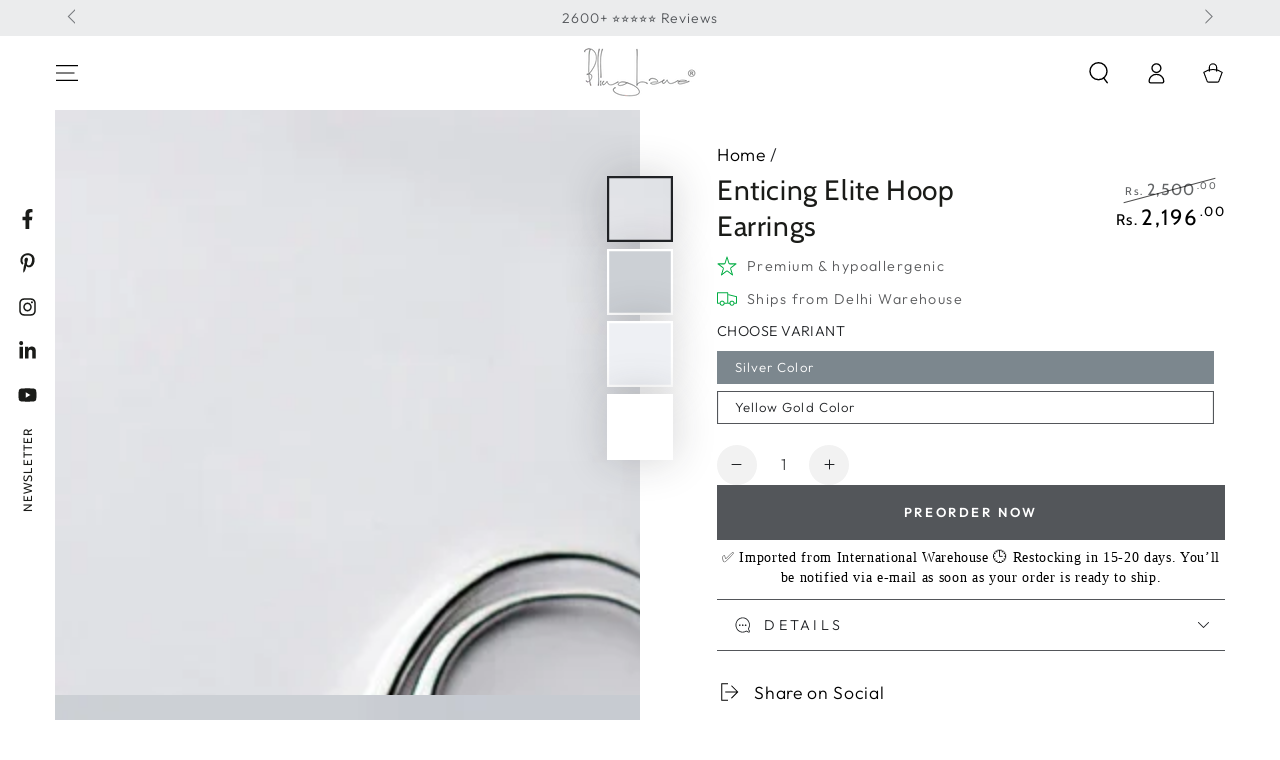

--- FILE ---
content_type: text/css
request_url: https://blinglane.com/cdn/shop/t/5/assets/section-video.aio.min.css?v=42287190077782678681749631629
body_size: -444
content:
/*
Generated time: June 22, 2024 11:53
This file was created by the app developer. Feel free to contact the original developer with any questions. It was minified (compressed) by AVADA. AVADA do NOT own this script.
*/
.video-section__media{--ratio-percent:56.25%;position:relative;padding-bottom:var(--ratio-percent)}.video-section__media.deferred-media{overflow:visible}.video-section__poster.deferred-media__poster:focus{outline-offset:0.3rem}.video-section__media iframe,.video-section__media video{background-color:rgba(var(--color-foreground),.06);border:0}.video-section__media iframe,.video-section__media video,.video-section__poster{position:absolute;width:100%;height:100%}.video-section__media.deferred-media[loading] .deferred-media__poster-button{visibility:hidden}.video-section__media.deferred-media[loaded]>.deferred-media__poster{display:none}.video-section__media.media-fit-cover video{object-fit:cover}

--- FILE ---
content_type: text/css
request_url: https://blinglane.com/cdn/shop/t/5/assets/section-recently-viewed-products.aio.min.css?v=67299826369723528041749631629
body_size: -455
content:
/*
Generated time: June 22, 2024 11:53
This file was created by the app developer. Feel free to contact the original developer with any questions. It was minified (compressed) by AVADA. AVADA do NOT own this script.
*/
.recently-viewed-products{display:block}@media screen and (min-width:750px) and (max-width:989px){.recently-viewed-products .product-grid:not(.slider) .grid__item:nth-child(4){display:none}}@media screen and (min-width:750px){.recently-viewed-products .product-grid.grid--3-col-tablet>.grid__item{max-width:calc(33.33% - var(--grid-horizontal-spacing) * 2 / 3)}}@media screen and (min-width:990px){.recently-viewed-products .product-grid.grid--4-col-desktop>.grid__item{max-width:calc(25% - var(--grid-horizontal-spacing) * 3 / 4)}}

--- FILE ---
content_type: text/javascript
request_url: https://blinglane.com/cdn/shop/t/5/assets/cart-recommendations.aio.min.js?v=132125543475631212281749631625
body_size: -446
content:
/*
Generated time: June 22, 2024 11:53
This file was created by the app developer. Feel free to contact the original developer with any questions. It was minified (compressed) by AVADA. AVADA do NOT own this script.
*/
class CartRecommendations extends HTMLElement{constructor(){super()}connectedCallback(){new IntersectionObserver(this.handleIntersection.bind(this)).observe(this)}handleIntersection(e,t){e[0].isIntersecting&&(t.unobserve(this),fetch(this.dataset.url).then(e=>e.text()).then(e=>{var t=document.createElement("div"),e=(t.innerHTML=e,t.querySelector("cart-recommendations"));e&&e.innerHTML.trim().length&&(this.innerHTML=e.innerHTML)}).catch(e=>{console.error(e)}))}}customElements.define("cart-recommendations",CartRecommendations);

--- FILE ---
content_type: text/javascript
request_url: https://blinglane.com/cdn/shop/t/5/assets/global.aio.min.js?v=100233840277916674301749631627
body_size: 15283
content:
/*
Generated time: June 22, 2024 11:53
This file was created by the app developer. Feel free to contact the original developer with any questions. It was minified (compressed) by AVADA. AVADA do NOT own this script.
*/
function isStorageSupported(e){if(window.self!==window.top)return!1;var t="beyours:test";let i;"session"===e&&(i=window.sessionStorage),"local"===e&&(i=window.localStorage);try{return i.setItem(t,"1"),i.removeItem(t),!0}catch(e){return!1}}function checkScrollbar(){var e=document.body.getBoundingClientRect();return Math.round(e.left+e.right)<window.innerWidth}function setScrollbarWidth(){var e,t;checkScrollbar()&&((e=document.createElement("span")).className="modal-scrollbar-measure",document.body.appendChild(e),t=e.getBoundingClientRect().width-e.clientWidth,document.body.removeChild(e),document.documentElement.style.setProperty("--scrollbar-width",t+"px"))}function setHeaderBottomPosition(){var e=document.querySelector(".shopify-section-header");e&&document.documentElement.style.setProperty("--header-bottom-position",parseInt(e.getBoundingClientRect().bottom)+"px")}function getFocusableElements(e){return Array.from(e.querySelectorAll("summary, a[href], button:enabled, [tabindex]:not([tabindex^='-']), [draggable], area, input:not([type=hidden]):enabled, select:enabled, textarea:enabled, object, iframe"))}window.theme=window.theme||{},theme.config={mqlSmall:!1,mediaQuerySmall:"screen and (max-width: 749px)",isTouch:!!("ontouchstart"in window||window.DocumentTouch&&window.document instanceof DocumentTouch||window.navigator.maxTouchPoints||window.navigator.msMaxTouchPoints),rtl:"rtl"===document.documentElement.getAttribute("dir")},theme.Currency={formatMoney:function(e,t){"string"==typeof e&&(e=e.replace(".",""));let i="";var s=/\{\{\s*(\w+)\s*\}\}/;function n(e,t,i,s){return i=i||",",s=s||".",isNaN(e)||null===e?0:(t=(e=(e/100).toFixed(t)).split("."))[0].replace(/(\d)(?=(\d\d\d)+(?!\d))/g,"$1"+i)+(t[1]?s+t[1]:"")}switch((t=t||"${{amount}}").match(s)[1]){case"amount":i=n(e,2);break;case"amount_no_decimals":i=n(e,0);break;case"amount_with_comma_separator":i=n(e,2,".",",");break;case"amount_no_decimals_with_comma_separator":i=n(e,0,".",",");break;case"amount_no_decimals_with_space_separator":i=n(e,0," ");break;case"amount_with_apostrophe_separator":i=n(e,2,"'")}return t.replace(s,i)},getBaseUnit:function(e){if(e&&e.unit_price_measurement&&e.unit_price_measurement.reference_value)return 1===e.unit_price_measurement.reference_value?e.unit_price_measurement.reference_unit:e.unit_price_measurement.reference_value+e.unit_price_measurement.reference_unit}},theme.initWhenVisible=function(i){var e=i.threshold||0;new IntersectionObserver((e,t)=>{e.forEach(e=>{e.isIntersecting&&"function"==typeof i.callback&&(i.callback(),t.unobserve(e.target))})},{rootMargin:`0px 0px ${e}px 0px`}).observe(i.element)},function(){var e=window.matchMedia(theme.config.mediaQuerySmall);function t(){window.matchMedia("(max-width: 990px)")&&document.documentElement.style.setProperty("--viewport-height",window.innerHeight+"px"),setHeaderBottomPosition()}if(theme.config.mqlSmall=e.matches,e.onchange=e=>{e.matches?(theme.config.mqlSmall=!0,document.dispatchEvent(new CustomEvent("matchSmall"))):(theme.config.mqlSmall=!1,document.dispatchEvent(new CustomEvent("unmatchSmall")))},window.addEventListener("beforeunload",()=>{document.body.classList.add("unloading")}),window.addEventListener("DOMContentLoaded",()=>{document.body.classList.add("loaded"),document.dispatchEvent(new CustomEvent("page:loaded"))}),window.addEventListener("pageshow",e=>{e.persisted&&document.body.classList.remove("unloading")}),window.addEventListener("resize",t),window.addEventListener("DOMContentLoaded",t),null!==document.body.getAttribute("data-page-rendering")){let t=new IntersectionObserver((e,t)=>{e.forEach(e=>{var t=e.target;0==e.intersectionRatio||t.markedVisible||(t.attributeStyleMap&&t.attributeStyleMap.set("content-visibility","visible"),t.markedVisible=!0)})},{rootMargin:"50px 0px 100px 0px"});document.querySelectorAll(".shopify-section + .shopify-section").forEach(e=>{t.observe(e)})}}(),function(){var i,s=!1;document.body.addEventListener("touchstart",function(e){if(!e.target.closest(".flickity-slider"))return s=!1;s=!0,i={x:e.touches[0].pageX,y:e.touches[0].pageY}}),document.body.addEventListener("touchmove",function(e){var t;s&&e.cancelable&&(t={x:e.touches[0].pageX-i.x,y:e.touches[0].pageY-i.y},Math.abs(t.x)>Flickity.defaults.dragThreshold)&&e.preventDefault()},{passive:!1})}();let trapFocusHandlers={};function trapFocus(t,e=t){var i=getFocusableElements(t),s=i[0],n=i[i.length-1];removeTrapFocus(),trapFocusHandlers.focusin=e=>{e.target!==t&&e.target!==n&&e.target!==s||document.addEventListener("keydown",trapFocusHandlers.keydown)},trapFocusHandlers.focusout=function(){document.removeEventListener("keydown",trapFocusHandlers.keydown)},trapFocusHandlers.keydown=function(e){"TAB"===(e.code||e.key).toUpperCase()&&(e.target!==n||e.shiftKey||(e.preventDefault(),s.focus()),e.target===t||e.target===s)&&e.shiftKey&&(e.preventDefault(),n.focus())},document.addEventListener("focusout",trapFocusHandlers.focusout),document.addEventListener("focusin",trapFocusHandlers.focusin),e&&e.focus(),"INPUT"===e.tagName&&["search","text","email","url"].includes(e.type)&&e.value&&e.setSelectionRange(0,e.value.length)}try{document.querySelector(":focus-visible")}catch{focusVisiblePolyfill()}function focusVisiblePolyfill(){let t=["ARROWUP","ARROWDOWN","ARROWLEFT","ARROWRIGHT","TAB","ENTER","SPACE","ESCAPE","HOME","END","PAGEUP","PAGEDOWN"],e=null,i=null;window.addEventListener("keydown",e=>{t.includes(e.code.toUpperCase())&&(i=!1)}),window.addEventListener("mousedown",e=>{i=!0}),window.addEventListener("focus",()=>{e&&e.classList.remove("focused"),i||(e=document.activeElement).classList.add("focused")},!0)}function pauseAllMedia(){document.querySelectorAll('video-section[data-type="youtube"]:not([data-video-hero]) iframe').forEach(e=>{e.contentWindow.postMessage('{"event":"command","func":"pauseVideo","args":""}',"*")}),document.querySelectorAll('video-section[data-type="vimeo"]:not([data-video-hero]) iframe').forEach(e=>{e.contentWindow.postMessage('{"method":"pause"}',"*")}),document.querySelectorAll("video").forEach(e=>{e.closest("[data-video-hero]")||e.pause()}),document.querySelectorAll("product-model").forEach(e=>{e.modelViewerUI&&e.modelViewerUI.pause()})}function removeTrapFocus(e=null){document.removeEventListener("focusin",trapFocusHandlers.focusin),document.removeEventListener("focusout",trapFocusHandlers.focusout),document.removeEventListener("keydown",trapFocusHandlers.keydown),e&&e.focus()}function onKeyUpEscape(e){var t;"ESCAPE"===(e.code||e.key).toUpperCase()&&(e=e.target.closest("details[open]"))&&(t=e.querySelector("summary"),e.removeAttribute("open"),t.setAttribute("aria-expanded",!1),t.focus())}function filterShopifyEvent(e,t,i){let s=!1;e.type.includes("shopify:section")?t.hasAttribute("data-section-id")&&t.getAttribute("data-section-id")===e.detail.sectionId&&(s=!0):e.type.includes("shopify:block")&&e.target===t&&(s=!0),s&&i(e)}function debounce(t,i){let s;return(...e)=>{clearTimeout(s),s=setTimeout(()=>t.apply(this,e),i)}}function fetchConfig(e="json"){return{method:"POST",headers:{"Content-Type":"application/json",Accept:"application/"+e}}}let serializeForm=e=>{var t,i={},s=new FormData(e);for(t of s.keys()){var n=/(?:^(properties\[))(.*?)(?:\]$)/;n.test(t)?(i.properties=i.properties||{},i.properties[n.exec(t)[2]]=s.get(t)):i[t]=s.get(t)}return JSON.stringify(i)};void 0===window.Shopify&&(window.Shopify={}),Shopify.bind=function(e,t){return function(){return e.apply(t,arguments)}},Shopify.setSelectorByValue=function(e,t){for(var i=0,s=e.options.length;i<s;i++){var n=e.options[i];if(t==n.value||t==n.innerHTML)return e.selectedIndex=i}},Shopify.addListener=function(e,t,i){e.addEventListener?e.addEventListener(t,i,!1):e.attachEvent("on"+t,i)},Shopify.postLink=function(e,t){var i,s=(t=t||{}).method||"post",n=t.parameters||{},a=document.createElement("form");for(i in a.setAttribute("method",s),a.setAttribute("action",e),n){var r=document.createElement("input");r.setAttribute("type","hidden"),r.setAttribute("name",i),r.setAttribute("value",n[i]),a.appendChild(r)}document.body.appendChild(a),a.submit(),document.body.removeChild(a)},Shopify.postLink2=function(e,t){var i,s=(t=t||{}).method||"post",n=t.parameters||{},a=document.createElement("form");for(i in a.setAttribute("method",s),a.setAttribute("action",e),n)for(var r in n[i])for(var o in n[i][r]){var l=document.createElement("input");l.setAttribute("type","hidden"),l.setAttribute("name",`${i}[${r}][${o}]`),l.setAttribute("value",n[i][r][o]),a.appendChild(l)}document.body.appendChild(a),a.submit(),document.body.removeChild(a)},Shopify.CountryProvinceSelector=function(e,t,i){this.countryEl=document.getElementById(e),this.provinceEl=document.getElementById(t),this.provinceContainer=document.getElementById(i.hideElement||t),Shopify.addListener(this.countryEl,"change",Shopify.bind(this.countryHandler,this)),this.initCountry(),this.initProvince()},Shopify.CountryProvinceSelector.prototype={initCountry:function(){var e=this.countryEl.getAttribute("data-default");Shopify.setSelectorByValue(this.countryEl,e),this.countryHandler()},initProvince:function(){var e=this.provinceEl.getAttribute("data-default");e&&0<this.provinceEl.options.length&&Shopify.setSelectorByValue(this.provinceEl,e)},countryHandler:function(e){var t=(s=this.countryEl.options[this.countryEl.selectedIndex]).getAttribute("data-provinces"),i=JSON.parse(t);if(this.clearOptions(this.provinceEl),i&&0==i.length)this.provinceContainer.style.display="none";else{for(var s,n=0;n<i.length;n++)(s=document.createElement("option")).value=i[n][0],s.innerHTML=i[n][1],this.provinceEl.appendChild(s);this.provinceContainer.style.display=""}},clearOptions:function(e){for(;e.firstChild;)e.removeChild(e.firstChild)},setOptions:function(e,t){var i=0;for(t.length;i<t.length;i++){var s=document.createElement("option");s.value=t[i],s.innerHTML=t[i],e.appendChild(s)}}};class QuantityInput extends HTMLElement{constructor(){super(),this.init()}init(){this.input=this.querySelector("input"),this.changeEvent=new Event("change",{bubbles:!0}),this.querySelectorAll("button").forEach(e=>e.addEventListener("click",this.onButtonClick.bind(this))),this.input.addEventListener("focus",this.onInputFocus.bind(this))}onButtonClick(e){e.preventDefault();var t=this.input.value;"plus"===e.target.name?this.input.stepUp():this.input.stepDown(),t!==this.input.value&&this.input.dispatchEvent(this.changeEvent)}onInputFocus(){this.input.select()}}customElements.define("quantity-input",QuantityInput);class DrawerCloseButton extends HTMLElement{constructor(){super(),this.addEventListener("click",()=>this.dispatchEvent(new CustomEvent("drawer:force-close",{bubbles:!0,cancelable:!0,composed:!0})))}}customElements.define("drawer-close-button",DrawerCloseButton);class MenuDrawer extends HTMLElement{constructor(){super(),this.classes={open:"menu-drawer--open",opening:"menu-drawer--opening",closing:"menu-drawer--closing"},this.mainDetailsToggle=this.querySelector("details"),this.addEventListener("keyup",this.onKeyUp.bind(this)),this.addEventListener("focusout",this.onFocusOut.bind(this)),this.bindEvents()}setClasses(e){this.classes=e}bindEvents(){this.querySelectorAll("summary").forEach(e=>e.addEventListener("click",this.onSummaryClick.bind(this))),this.querySelectorAll("button[data-close]").forEach(e=>e.addEventListener("click",this.onCloseButtonClick.bind(this))),this.addEventListener("drawer:force-close",e=>{e.stopPropagation(),this.closeMenuDrawer(e)})}onKeyUp(e){var t;"ESCAPE"===(e.code||e.key).toUpperCase()&&(t=e.target.closest("details[open]"))&&(t===this.mainDetailsToggle?this.closeMenuDrawer(e,this.mainDetailsToggle.querySelector("summary")):this.closeSubmenu(t))}onSummaryClick(e){let t=e.currentTarget,i=t.parentNode;var s=i.hasAttribute("open");let n=window.matchMedia("(prefers-reduced-motion: reduce)");function a(){trapFocus(t.nextElementSibling,i.querySelector("button")),t.nextElementSibling.removeEventListener("transitionend",a)}i===this.mainDetailsToggle?(s&&e.preventDefault(),s?this.closeMenuDrawer(e,t):this.openMenuDrawer(t)):setTimeout(()=>{i.classList.add("menu-opening"),t.setAttribute("aria-expanded",!0),!n||n.matches?a():t.nextElementSibling.addEventListener("transitionend",a)},100)}openMenuDrawer(e=!1){setScrollbarWidth(),setHeaderBottomPosition(),e&&(e.setAttribute("aria-expanded",!0),trapFocus(this.mainDetailsToggle,e)),setTimeout(()=>{this.onBodyClickEvent=this.onBodyClickEvent||this.onBodyClick.bind(this),document.body.addEventListener("click",this.onBodyClickEvent)}),document.body.classList.add(this.classes.opening),this.openAnimation(),setTimeout(()=>{this.mainDetailsToggle.setAttribute("open",""),setTimeout(()=>{this.mainDetailsToggle.classList.add("menu-opening")},10)})}closeMenuDrawer(e,t=!1){void 0!==e&&(this.mainDetailsToggle.querySelectorAll("details").forEach(e=>{e.removeAttribute("open"),e.classList.remove("menu-opening")}),this.mainDetailsToggle.classList.remove("menu-opening"),this.mainDetailsToggle.classList.add("menu-closing"),removeTrapFocus(t),document.body.removeEventListener("click",this.onBodyClickEvent),document.body.classList.remove(this.classes.open),document.body.classList.add(this.classes.closing),this.closeAnimation(this.mainDetailsToggle),this.dispatchEvent(new CustomEvent("close")),document.dispatchEvent(new CustomEvent("menudrawer:close")))}onFocusOut(){setTimeout(()=>{this.mainDetailsToggle.hasAttribute("open")&&!this.mainDetailsToggle.contains(document.activeElement)&&this.closeMenuDrawer()})}onCloseButtonClick(e){var e=e.currentTarget;e.classList.contains("noclose")||(e=e.closest("details"),this.closeSubmenu(e))}closeSubmenu(e){e.classList.remove("menu-opening"),e.querySelector("summary").setAttribute("aria-expanded",!1),removeTrapFocus(),this.closeAnimation(e)}openAnimation(){let t,i=e=>{e-(t=void 0===t?e:t)<400?window.requestAnimationFrame(i):(document.body.classList.remove(this.classes.opening),document.body.classList.add(this.classes.open))};window.requestAnimationFrame(i)}closeAnimation(t){let i,s=e=>{e-(i=void 0===i?e:i)<400?window.requestAnimationFrame(s):(t===this.mainDetailsToggle&&(document.body.classList.remove(this.classes.closing),t.classList.remove("menu-closing")),t.removeAttribute("open"),t.closest("details[open]")&&trapFocus(t.closest("details[open]"),t.querySelector("summary")))};window.requestAnimationFrame(s)}onBodyClick(e){this.contains(e.target)||this.closeMenuDrawer(e)}}customElements.define("menu-drawer",MenuDrawer);class CartDrawer extends MenuDrawer{constructor(){super(),this.setClasses({open:"mini-cart--open",opening:"mini-cart--opening",closing:"mini-cart--closing"})}}customElements.define("cart-drawer",CartDrawer);class FacetDrawer extends MenuDrawer{constructor(){super(),"true"==this.dataset.desktop?this.setClasses({open:"facet-horizontal--open",opening:"facet-horizontal--opening",closing:"facet-horizontal--closing"}):this.setClasses({open:"facet-drawer--open",opening:"facet-drawer--opening",closing:"facet-drawer--closing"})}}customElements.define("facet-drawer",FacetDrawer);class HeaderDrawer extends MenuDrawer{constructor(){super(),this.setClasses({open:"menu-mobile--open",opening:"menu-mobile--opening",closing:"menu-mobile--closing"})}}customElements.define("header-drawer",HeaderDrawer);class ModalDialog extends HTMLElement{constructor(){super(),this.querySelector('[id^="ModalClose-"]').addEventListener("click",this.hide.bind(this)),this.addEventListener("keyup",e=>{"ESCAPE"===(e.code||e.key).toUpperCase()&&this.hide()}),this.classList.contains("media-modal")?this.addEventListener("pointerup",e=>{"mouse"!==e.pointerType||e.target.closest("deferred-media, product-model")||this.hide()}):this.addEventListener("click",e=>{"MODAL-DIALOG"===e.target.nodeName&&this.hide()})}show(e){setScrollbarWidth(),this.openedBy=e;e=this.querySelector(".template-popup");document.body.classList.add("overflow-hidden"),this.setAttribute("open",""),e&&e.loadContent(),trapFocus(this,this.querySelector('[role="dialog"]')),window.pauseAllMedia()}hide(){document.body.classList.remove("overflow-hidden"),this.removeAttribute("open"),removeTrapFocus(this.openedBy),window.pauseAllMedia()}}customElements.define("modal-dialog",ModalDialog);class ModalOpener extends HTMLElement{constructor(){super(),this.button=this.querySelector("button"),this.button&&this.button.addEventListener("click",()=>{var e=document.querySelector(this.getAttribute("data-modal"));e&&e.show(this.button)})}}customElements.define("modal-opener",ModalOpener);class DeferredMedia extends HTMLElement{constructor(){super(),this.poster=this.querySelector('[id^="Deferred-Poster-"]'),this.poster&&this.poster.addEventListener("click",this.loadContent.bind(this))}loadContent(e=!0){var t,i;window.pauseAllMedia(),this.getAttribute("loaded")||((t=document.createElement("div")).appendChild(this.querySelector("template").content.firstElementChild.cloneNode(!0)),t.querySelector("video-section")?(i=this.appendChild(t),e&&i.focus(),"VIDEO"==i.nodeName&&i.getAttribute("autoplay")&&i.play()):(this.setAttribute("loaded",!0),i=this.appendChild(t.querySelector("video, model-viewer, iframe")),e&&i.focus(),"VIDEO"==i.nodeName&&i.getAttribute("autoplay")&&i.play()))}}customElements.define("deferred-media",DeferredMedia);class SliderComponent extends HTMLElement{constructor(){super(),this.slider=this.querySelector('[id^="Slider-"]'),this.sliderItems=this.querySelectorAll('[id^="Slide-"]'),this.enableSliderLooping=!1,this.currentPageElement=this.querySelector(".slider-counter--current"),this.pageTotalElement=this.querySelector(".slider-counter--total"),this.prevButton=this.querySelector('button[name="previous"]'),this.nextButton=this.querySelector('button[name="next"]'),this.slider&&this.nextButton&&theme.initWhenVisible({element:this,callback:this.init.bind(this),threshold:200})}init(){new ResizeObserver(()=>this.initPages()).observe(this.slider),this.slider.addEventListener("scroll",this.update.bind(this)),this.prevButton.addEventListener("click",this.onButtonClick.bind(this)),this.nextButton.addEventListener("click",this.onButtonClick.bind(this))}initPages(){this.sliderItemsToShow=Array.from(this.sliderItems).filter(e=>0<e.clientWidth),this.sliderItemsToShow.length<2||(this.sliderItemOffset=this.sliderItemsToShow[1].offsetLeft-this.sliderItemsToShow[0].offsetLeft,this.slidesPerPage=Math.floor(this.slider.clientWidth/this.sliderItemOffset),this.totalPages=this.sliderItemsToShow.length-this.slidesPerPage+1,this.update())}resetPages(){this.sliderItems=this.querySelectorAll('[id^="Slide-"]'),this.initPages()}update(){var e,t=this.currentPage;this.currentPage=Math.round(this.slider.scrollLeft/this.sliderItemOffset)+1,this.currentPageElement&&this.pageTotalElement&&(this.currentPageElement.textContent=this.currentPage,this.pageTotalElement.textContent=this.totalPages),this.currentPage!=t&&this.dispatchEvent(new CustomEvent("slideChanged",{detail:{currentPage:this.currentPage,currentElement:this.sliderItemsToShow[this.currentPage-1]}})),1===this.currentPage&&this.currentPage===this.totalPages?this.classList.add("slider--no-buttons"):this.classList.remove("slider--no-buttons"),this.enableSliderLooping||(t=1===this.currentPage,e=this.currentPage===this.sliderItemsToShow.length,t||this.isSlideVisible(this.sliderItemsToShow[0])?this.prevButton.setAttribute("disabled","disabled"):this.prevButton.removeAttribute("disabled"),e||this.isSlideVisible(this.sliderItemsToShow[this.sliderItemsToShow.length-1])?this.nextButton.setAttribute("disabled","disabled"):this.nextButton.removeAttribute("disabled"))}isSlideVisible(e,t=0){t=this.slider.clientWidth+this.slider.scrollLeft-t;return e.offsetLeft+e.clientWidth<=t&&e.offsetLeft>=this.slider.scrollLeft}onButtonClick(e){e.preventDefault();var t=e.currentTarget.dataset.step||1;this.slideScrollPosition="next"===e.currentTarget.name?this.slider.scrollLeft+t*this.sliderItemOffset:this.slider.scrollLeft-t*this.sliderItemOffset,this.slideScrollPosition=theme.config.rtl?-1*this.slideScrollPosition:this.slideScrollPosition,this.slider.scrollTo({left:this.slideScrollPosition})}}customElements.define("slider-component",SliderComponent);class ThumbnailSlider extends SliderComponent{constructor(){super()}init(){super.init();var e=this.querySelectorAll(".thumbnail-list_item--variant:not(.is-active)");this.slider.dataset.mediaCount=this.sliderItems.length-e.length,this.querySelector("[data-gang-option]")&&(e=this.querySelectorAll("[data-gang-option]:not(.gang__active)"),this.slider.dataset.mediaCount=this.sliderItems.length-e.length),this.slider.dataset.mediaCount<2&&this.classList.add("hidden")}}customElements.define("thumbnail-slider",ThumbnailSlider);class QuoteSlider extends SliderComponent{constructor(){super()}update(){super.update(),this.currentPageElement&&this.pageTotalElement&&(this.sliderItems.forEach(e=>{e.removeAttribute("aria-current")}),this.sliderItemsToShow[this.currentPage-1].setAttribute("aria-current",!0))}}customElements.define("quote-slider",QuoteSlider);class ProductGallery extends SliderComponent{constructor(){super()}init(){super.init();var e=this.querySelector(".slider-buttons");e&&this.querySelector("[data-gang-option]")&&(this.querySelectorAll(".product__media-item.gang__active").length<2?e.classList.add("hidden"):e.classList.remove("hidden")),this.cursor=this.querySelector(".gallery-cursor"),this.cursor&&((e=this.querySelectorAll(".product__modal-opener--image")).forEach(e=>e.addEventListener("mousemove",this.onMoveHandler.bind(this))),e.forEach(e=>e.addEventListener("mouseenter",this.onEnterHandler.bind(this))),e.forEach(e=>e.addEventListener("mouseleave",this.onLeaveHandler.bind(this))))}onMoveHandler(e){this.cursor.style.left=e.clientX-32+"px",this.cursor.style.top=e.clientY-32+"px"}onEnterHandler(){this.cursor.classList.add("show")}onLeaveHandler(){this.cursor.classList.remove("show")}update(){var e;super.update(),this.currentPageElement&&this.pageTotalElement&&(e=this.sliderItemsToShow[this.currentPage-1])&&this.slider.style.setProperty("--force-image-ratio-percent",e.querySelector(".media").style.getPropertyValue("--image-ratio-percent"))}goToFirstSlide(){this.slider.scrollTo({left:0})}}customElements.define("product-gallery",ProductGallery);class VariantSelects extends HTMLElement{constructor(){super(),this.addEventListener("change",this.onVariantChange),this.updateOptions(),this.updateMasterId(),this.setAvailability()}onVariantChange(e){this.updateOptions(),this.updateMasterId(),this.toggleAddButton(!0,"",!1),this.updatePickupAvailability(),this.removeErrorMessage(),this.validateGang(),this.currentVariant?(this.gangOption?this.updateGangMedia():this.updateMedia(),this.updateURL(),this.updateVariantInput(),this.renderProductInfo(),this.setAvailability(),document.dispatchEvent(new CustomEvent("variant:change",{detail:{variant:this.currentVariant}}))):(this.toggleAddButton(!0,"",!0),this.setUnavailable(),this.setAvailabilityInUnavailable()),this.handleStickyCart(e.target)}handleStickyCart(t){var e;document.getElementById("sticky-cart-"+this.dataset.section)&&(e=t.getAttribute("name"),document.querySelectorAll(`variant-radios[data-section="${this.dataset.section}"] [name="${e}"], variant-selects[data-section="${this.dataset.section}"] [name="${e}"]`).forEach(e=>{"INPUT"===e.tagName?e.checked=e.value===t.value:e.value=t.value}),this.currentVariant)&&this.currentVariant.featured_media&&(e=document.querySelector(".sticky-cart__content-image img"))&&(e.srcset=`${this.currentVariant.featured_media.preview_image.src}&width=70 1x, ${this.currentVariant.featured_media.preview_image.src}&width=140 2x`,e.src=this.currentVariant.featured_media.preview_image.src+"&width=70",e.width=70,e.height=Math.ceil(70/this.currentVariant.featured_media.preview_image.aspect_ratio))}updateOptions(){this.options=Array.from(this.querySelectorAll("select"),e=>e.value)}updateMasterId(){this.currentVariant=this.getVariantData()?.find(e=>!e.options.map((e,t)=>this.options[t]===e).includes(!1))}validateGang(){var e=document.querySelector(`#shopify-section-${this.dataset.section} [data-gang-option], quick-view-drawer details[open] [data-gang-option]`);e&&(this.gangOption=e.dataset.gangOption)}updateGangMedia(){if(this.gangOption){var e=this.querySelector('.variant-input-wrapper[data-option-slug="'+this.gangOption+'"]');if(e?this.gangIndex=e.dataset.optionIndex:this.gangOption=null,this.currentVariant){var e=document.getElementById("MediaGallery-"+this.dataset.section),t=this.getSlug(this.currentVariant[this.gangIndex]);if(this.currentGangValue!==t){document.querySelectorAll(`#shopify-section-${this.dataset.section} [data-gang-connect], quick-view-drawer details[open] [data-gang-connect]`).forEach(function(e){e.classList.remove("gang__active")}),this.currentGangValue=t;var t=this.gangOption+"_"+t,t=document.querySelectorAll(`#shopify-section-${this.dataset.section} [data-gang-connect="${t}"], quick-view-drawer details[open] [data-gang-connect="${t}"]`);if(!t.length)return;Array.from(t).reverse().forEach(function(e){e.classList.add("gang__active");var t=e.parentElement;t.firstChild!=e&&(t.prepend(e),t.classList.add("product__media-no-animate"))});var i,t=document.getElementById("GalleryThumbnails-"+this.dataset.section),t=(t&&(i=t.querySelectorAll(".thumbnail-list__item:not(.gang__active)"),t.slider.dataset.mediaCount=t.sliderItems.length-i.length,t.slider.dataset.mediaCount<2?t.classList.add("hidden"):t.classList.remove("hidden"),t.resetPages()),e||(i=document.querySelector(`#shopify-section-${this.dataset.section} product-gallery, quick-view-drawer details[open] product-gallery`))&&(i.resetPages(),i.goToFirstSlide()),document.querySelector(`#shopify-section-${this.dataset.section} product-gallery .slider-buttons, quick-view-drawer details[open] product-gallery .slider-buttons`));t&&(document.querySelectorAll(`#shopify-section-${this.dataset.section} product-gallery .product__media-item.gang__active, quick-view-drawer details[open] product-gallery .product__media-item.gang__active`).length<2?t.classList.add("hidden"):t.classList.remove("hidden"))}this.currentVariant.featured_media?(e&&(i=void 0===this.dataset.noScroll,e.setActiveMedia(this.dataset.section+"-"+this.currentVariant.featured_media.id,!0,i)),(t=document.querySelector(`#ProductModal-${this.dataset.section} .product-media-modal__content`))&&(e=t.querySelector(`[data-media-id="${this.currentVariant.featured_media.id}"]`),t.prepend(e)),(i=document.querySelector("#ProductThumbnails-"+this.dataset.section))&&(t=i.querySelector(`[data-media-id="${this.currentVariant.featured_media.id}"]`),i.prepend(t))):document.querySelectorAll(`#shopify-section-${this.dataset.section} product-gallery .product__media-item.gang__active.is-active, quick-view-drawer details[open] product-gallery .product__media-item.gang__active.is-active`).length||document.querySelector(`#shopify-section-${this.dataset.section} product-gallery .product__media-item.gang__active, quick-view-drawer details[open] product-gallery .product__media-item.gang__active`).classList.add("is-active")}}}CJKDetect(e){return 0<=e.search("[가-힣]")?"ko":0<=e.search("[぀-ヿ]")?"ja":0<=e.search("[一-鿿]")?"zh":"none"}getSlug(e){return"none"!=this.CJKDetect(e)?e:e.toString().replace("ı","i").normalize("NFD").replace("-"," ").replace(/[\u0300-\u036f]/g,"").toLowerCase().trim().replace(/[^a-z0-9 ]/g,"").replace(/\s+/g,"-")}updateMedia(){var e,t;this.currentVariant&&this.currentVariant.featured_media&&(e=document.querySelector(`[data-media-id="${this.dataset.section}-${this.currentVariant.featured_media.id}"]`))&&(t=e.parentElement).firstChild!=e&&(t.prepend(e),t.classList.add("product__media-no-animate"),(e=document.getElementById("MediaGallery-"+this.dataset.section))&&(t=void 0===this.dataset.noScroll,e.setActiveMedia(this.dataset.section+"-"+this.currentVariant.featured_media.id,!0,t)),(e=document.querySelector(`#ProductModal-${this.dataset.section} .product-media-modal__content`))&&(t=e.querySelector(`[data-media-id="${this.currentVariant.featured_media.id}"]`),e.prepend(t)),e=document.querySelector("#ProductThumbnails-"+this.dataset.section))&&(t=e.querySelector(`[data-media-id="${this.currentVariant.featured_media.id}"]`),e.prepend(t))}updateURL(){this.currentVariant&&"false"!==this.dataset.updateUrl&&window.history.replaceState({},"",this.dataset.url+"?variant="+this.currentVariant.id)}updateVariantInput(){document.querySelectorAll(`#product-form-${this.dataset.section}, #product-form-installment-${this.dataset.section}, #product-form-${this.dataset.section}--alt`).forEach(e=>{e=e.querySelector('input[name="id"]');e.value=this.currentVariant.id,e.dispatchEvent(new Event("change",{bubbles:!0}))})}updatePickupAvailability(){var e=document.querySelector("pickup-availability");e&&(this.currentVariant&&this.currentVariant.available?e.fetchAvailability(this.currentVariant.id):(e.removeAttribute("available"),e.innerHTML=""))}removeErrorMessage(){var e=this.closest("section");e&&(e=e.querySelector("product-form"))&&e.handleErrorMessage()}renderProductInfo(){let t=this.dataset.originalSection||this.dataset.section;fetch(`${this.dataset.url}?variant=${this.currentVariant.id}&section_id=`+this.dataset.section).then(e=>e.text()).then(e=>{this.updateSKU(e),this.updatePrice(e),this.updatePriceAlt(e),this.updateColorName(e),this.updateInventoryStatus(e),this.currentVariant&&this.toggleAddButton(!this.currentVariant.available,window.variantStrings.soldOut),this.updateCustomLiquid(e),document.dispatchEvent(new CustomEvent("productInfo:loaded")),publish(PUB_SUB_EVENTS.variantChange,{data:{sectionId:t,variant:this.currentVariant}})}).catch(e=>{console.error(e)})}updateSKU(e){var t="sku-"+this.dataset.section,e=(new DOMParser).parseFromString(e,"text/html"),i=document.getElementById(t),e=e.getElementById(t);e&&i&&(i.innerHTML=e.innerHTML),i&&i.classList.remove("visibility-hidden")}updateCustomLiquid(e){var e=(new DOMParser).parseFromString(e,"text/html"),i=document.querySelectorAll(".custom__liquid-"+this.dataset.section),s=e.querySelectorAll(".custom__liquid-"+this.dataset.section);for(let e=0,t=i.length;e<t;e++)i[e].innerHTML=s[e].innerHTML}updatePrice(e){var t="price-"+this.dataset.section,e=(new DOMParser).parseFromString(e,"text/html"),i=document.getElementById(t),e=e.getElementById(t);e&&i&&(i.innerHTML=e.innerHTML),i&&i.classList.remove("visibility-hidden")}updatePriceAlt(e){var t=`price-${this.dataset.section}--alt`,e=(new DOMParser).parseFromString(e,"text/html"),i=document.getElementById(t),e=e.getElementById(t);e&&i&&(i.innerHTML=e.innerHTML),i&&i.classList.remove("visibility-hidden")}updateColorName(e){var t=(new DOMParser).parseFromString(e,"text/html");for(let e=1;e<=3;e++){var i=1<e?`color-${this.dataset.section}-`+e:"color-"+this.dataset.section,s=document.getElementById(i),i=t.getElementById(i);i&&s&&(s.innerHTML=i.innerHTML),s&&s.classList.remove("visibility-hidden")}}updateInventoryStatus(e){var t="inventory-"+this.dataset.section,e=(new DOMParser).parseFromString(e,"text/html"),i=document.getElementById(t),e=e.getElementById(t);e&&i&&(i.innerHTML=e.innerHTML),i&&i.classList.remove("visibility-hidden")}toggleAddButton(t=!0,i,e){document.querySelectorAll(`#product-form-${this.dataset.section}, #product-form-${this.dataset.section}--alt`).forEach(e=>{e=e.querySelector('[name="add"]');e&&(t?(e.setAttribute("disabled",!0),i&&(e.textContent=i)):(e.removeAttribute("disabled"),e.textContent="true"===e.dataset.preOrder?window.variantStrings.preOrder:window.variantStrings.addToCart))})}setUnavailable(){document.querySelectorAll(`#product-form-${this.dataset.section}, #product-form-${this.dataset.section}--alt`).forEach(e=>{var e=e.querySelector('[name="add"]');e&&(e.textContent=window.variantStrings.unavailable,(e=document.getElementById("price-"+this.dataset.section))&&e.classList.add("visibility-hidden"),(e=document.getElementById(`price-${this.dataset.section}--alt`))&&e.classList.add("visibility-hidden"),e=document.getElementById("inventory-"+this.dataset.section))&&e.classList.add("visibility-hidden")})}getVariantData(){return this.variantData=this.variantData||JSON.parse(this.querySelector('[type="application/json"]').textContent),this.variantData}setAvailability(){if(this.currentVariant){this.querySelectorAll(".variant-input-wrapper").forEach(e=>{this.disableVariantGroup(e)});var e,t,i=this.currentVariant.options.map((e,t)=>({value:e,index:"option"+(t+1)})),i=this.createAvailableOptionsTree(this.variantData,i,this.currentVariant);for([e,t]of Object.entries(i))this.manageOptionState(e,t)}}setAvailabilityInUnavailable(){this.querySelectorAll(".variant-input-wrapper").forEach(e=>{this.disableVariantGroup(e)});var e,t,i=this.options.map((e,t)=>({value:e,index:"option"+(t+1)})),i=this.createAvailableOptionsTree(this.variantData,i,this.currentVariant);for([e,t]of Object.entries(i))this.manageOptionState(e,t)}enableVariantOption(e,t){t=t.value.replace(/([ #;&,.+*~\':"!^$[\]()=>|\/@])/g,"\\$1");e.querySelector('option[value="'+t+'"]').disabled=!1}disableVariantGroup(e){e.querySelectorAll("option").forEach(e=>{e.disabled=!0})}manageOptionState(e,t){let i=this.querySelector('.variant-input-wrapper[data-option-index="'+e+'"]');t.forEach(e=>{this.enableVariantOption(i,e)})}createAvailableOptionsTree(e,r){return e.reduce((n,a)=>(Object.keys(n).forEach(t=>{if(null!==a[t]){let e=n[t].find(e=>e.value===a[t]);void 0===e&&(e={value:a[t],soldOut:!0},n[t].push(e));var i=r.find(({index:e})=>"option1"===e),s=r.find(({index:e})=>"option2"===e);switch(t){case"option1":e.soldOut=(!e.soldOut||!a.available)&&e.soldOut;break;case"option2":i&&a.option1===i.value&&(e.soldOut=(!e.soldOut||!a.available)&&e.soldOut);case"option3":i&&a.option1===i.value&&s&&a.option2===s.value&&(e.soldOut=(!e.soldOut||!a.available)&&e.soldOut)}}}),n),{option1:[],option2:[],option3:[]})}}customElements.define("variant-selects",VariantSelects);class VariantRadios extends VariantSelects{constructor(){super()}updateOptions(){var e=Array.from(this.querySelectorAll("fieldset"));this.options=e.map(e=>Array.from(e.querySelectorAll("input")).find(e=>e.checked).value)}enableVariantOption(e,t){var i=t.value.replace(/([ #;&,.+*~\':"!^$[\]()=>|\/@])/g,"\\$1"),e=e.querySelector('input[data-option-value="'+i+'"]');e.removeAttribute("disabled"),e.removeAttribute("data-crossout"),t.soldOut&&this.hasAttribute("data-swatch-cross")&&(this.hasAttribute("data-swatch-oos-click")?e.setAttribute("data-crossout",""):e.setAttribute("disabled",""))}disableVariantGroup(e){e.querySelectorAll("input").forEach(e=>{e.setAttribute("disabled","")})}}customElements.define("variant-radios",VariantRadios);class ProductForm extends HTMLElement{constructor(){super(),this.miniCart=document.querySelector("mini-cart"),this.form=this.querySelector("form"),this.form.querySelector("[name=id]").disabled=!1,this.form.addEventListener("submit",this.onSubmitHandler.bind(this)),this.hideErrors="true"===this.dataset.hideErrors}onSubmitHandler(i){if(!document.body.classList.contains("template-cart")&&window.shopSettings.cartDrawer){i.preventDefault();let e=this.querySelector('[type="submit"]');if(!e.classList.contains("loading")){this.handleErrorMessage(),e.setAttribute("aria-disabled",!0),e.classList.add("loading");i=fetchConfig("javascript");i.headers["X-Requested-With"]="XMLHttpRequest",delete i.headers["Content-Type"];let t=new FormData(this.form);this.miniCart&&t.append("sections",this.miniCart.getSectionsToRender().map(e=>e.id)),t.append("sections_url",window.location.pathname),i.body=t,fetch(""+window.routes.cart_add_url,i).then(e=>e.json()).then(e=>{e.status?(publish(PUB_SUB_EVENTS.cartError,{source:"product-form",productVariantId:t.get("id"),errors:e.errors||e.description,message:e.message}),this.handleErrorMessage(e.description),this.error=!0):(this.error||publish(PUB_SUB_EVENTS.cartUpdate,{source:"product-form",productVariantId:t.get("id")}),this.error=!1,this.miniCart&&this.miniCart.renderContents(e))}).catch(e=>{console.error(e)}).finally(()=>{e.classList.remove("loading"),e.removeAttribute("aria-disabled")})}}}handleErrorMessage(e=!1){this.errorMessageWrapper=this.errorMessageWrapper||this.querySelector(".product-form__error-message-wrapper"),this.errorMessageWrapper?this.hideErrors||(this.errorMessage=this.errorMessage||this.errorMessageWrapper.querySelector(".product-form__error-message"),this.errorMessageWrapper.toggleAttribute("hidden",!e),e&&(this.errorMessage.textContent=e)):e&&alert(e)}}customElements.define("product-form",ProductForm);class ProgressBar extends HTMLElement{constructor(){super(),theme.initWhenVisible({element:this,callback:this.init.bind(this),threshold:0})}init(){setTimeout(()=>{var e=parseInt(this.dataset.quantity);this.style.setProperty("--progress-bar-width",100*e/30+"%")},1e3)}}customElements.define("progress-bar",ProgressBar);class FormState extends HTMLElement{constructor(){super(),this.formInputs=this.querySelectorAll("input,select,textarea"),this.form=this.querySelector("form"),this.formInputs.forEach(e=>{e.addEventListener("input",this.onInputChange.bind(this)),e.addEventListener("blur",this.onInputChange.bind(this))}),this.form&&this.form.addEventListener("submit",this.onSubmitHandler.bind(this))}onInputChange(e){this.handleInputCheck(e.target)}onSubmitHandler(e){let t=!0;this.formInputs.forEach(e=>{this.handleInputCheck(e)||(t=!1)}),t||e.preventDefault()}handleInputCheck(e){return!e.classList.contains("required")||(0===e.value.length||e.value===e.dataset.empty?(e.classList.remove("valid"),e.classList.add("invalid"),!1):(e.classList.remove("invalid"),e.classList.add("valid"),!0))}}customElements.define("form-state",FormState);class ListMenuItem extends HTMLElement{constructor(){super(),this.listMenuHover=this.closest("menu-drawer").querySelector("list-menu-hover"),this.addEventListener("mouseenter",()=>{this.listMenuHover.open({title:this.dataset.title,url:this.dataset.url,image:this.dataset.image,description:this.dataset.description})})}}customElements.define("list-menu-item",ListMenuItem);class ListMenuHover extends HTMLElement{constructor(){super()}open(e){let t="";(0<e.image.length||0<e.description.length)&&(t=(t=(t=(t=(t+=`<a href="${e.url}" class="hover-collection${0<e.image.length?"":" hover-collection--no-image"}">`)+'<figure class="hover-collection__image"'+(0<e.image.length?`style="background-image:url(${e.image})"`:"")+'></figure><div class="hover-collection__content">')+`<span class="hover-collection__title h4">${e.title}</span>`)+(0<e.description.length?`<div class="hover-collection__description">${e.description}</div>`:""))+"</div></a>"),this.innerHTML=t}close(){this.innerHTML=""}}customElements.define("list-menu-hover",ListMenuHover);class TransparentHeader extends HTMLElement{constructor(){super();var e=document.querySelector(".shopify-section-header");e.classList.add("transparent-header"),"true"==this.dataset.showSeparator&&e.classList.add("transparent-separator")}}customElements.define("transparent-header",TransparentHeader);class AddToCart extends HTMLElement{constructor(){super(),this.miniCart=document.querySelector("mini-cart"),this.addEventListener("click",this.onClickHandler.bind(this))}onClickHandler(){var e,t=this.dataset.variantId;t&&(document.body.classList.contains("template-cart")||!window.shopSettings.cartDrawer?Shopify.postLink(window.routes.cart_add_url,{parameters:{id:t,quantity:1}}):(this.setAttribute("disabled",!0),this.classList.add("loading"),e=this.miniCart?this.miniCart.getSectionsToRender().map(e=>e.id):[],t=JSON.stringify({id:t,quantity:1,sections:e,sections_url:window.location.pathname}),fetch(""+window.routes.cart_add_url,{...fetchConfig("javascript"),body:t}).then(e=>e.json()).then(e=>{422===e.status?document.dispatchEvent(new CustomEvent("ajaxProduct:error",{detail:{errorMessage:e.description}})):(this.miniCart&&this.miniCart.renderContents(e),document.dispatchEvent(new CustomEvent("ajaxProduct:added",{detail:{product:e}})))}).catch(e=>{console.error(e)}).finally(()=>{this.classList.remove("loading"),this.removeAttribute("disabled")})))}}customElements.define("add-to-cart",AddToCart);class PriceMoney extends HTMLElement{constructor(){super(),this.shouldInit()&&this.init()}shouldInit(){return void 0!==document.body.dataset.priceSuperscript&&-1===window.shopSettings.moneyFormat.toLowerCase().indexOf("class=")}init(){var e,t="ANG,ARS,BRL,BYN,BYR,CLF,CLP,COP,CRC,CZK,DKK,EUR,HRK,HUF,IDR,ISK,MZN,NOK,PLN,RON,RUB,SEK,TRY,UYU,VES,VND".split(","),i=window.shopSettings.moneyFormat.replace(/\{{.*}}/,"").trim(),s=this.querySelector("bdi"),n=s.textContent.replace(window.shopSettings.isoCode,"");let a=n.replace(" ",""),r=".";t.includes(window.shopSettings.isoCode)&&(r=","),a=(a=n.includes(r)?n.lastIndexOf(i)+i.length===n.length?(t=n.slice(0,n.lastIndexOf(i)),e=n.slice(0,n.lastIndexOf(r)),t=t.replace(e,"").trim(),a.replace(t,`<sup class="price__suffix">${t}</sup>`)):(e=n.slice(0,n.lastIndexOf(r)),t=n.replace(e,"").trim(),a.replace(t,`<sup class="price__suffix">${t}</sup>`)):a).replace(i,`<span class="price__prefix">${i}</span>`),window.shopSettings.currencyCode&&(a=a+" "+window.shopSettings.isoCode),s.innerHTML=a}}customElements.define("price-money",PriceMoney);class SlideshowComponent extends HTMLElement{constructor(){super(),this.elements={small:this.querySelector(".slideshow__left"),content:this.querySelector(".slideshow__content"),large:this.querySelector(".slideshow__right")},this.settings={autorotate:"true"==this.dataset.autorotate,autorotateSpeed:parseInt(this.dataset.autorotateSpeed),slidesSmall:this.elements.small.querySelectorAll(".slideshow__image"),slidesLarge:this.elements.large.querySelectorAll(".slideshow__image")},theme.initWhenVisible({element:this,callback:this.init.bind(this),threshold:600}),this.matchMedia()}init(){setTimeout(()=>{this.flickitySmall=new Flickity(this.elements.small,{accessibility:!1,rightToLeft:theme.config.rtl,prevNextButtons:!1,pageDots:!1,wrapAround:!0,draggable:!1,setGallerySize:!1,autoPlay:!!this.settings.autorotate&&this.settings.autorotateSpeed}),this.flickityContent=new Flickity(this.elements.content,{accessibility:!1,rightToLeft:theme.config.rtl,prevNextButtons:!0,pageDots:!0,wrapAround:!0,draggable:!!theme.config.mqlSmall,asNavFor:this.elements.small,adaptiveHeight:!0,arrowShape:"M29.043 19.756l-28.125 28.125c-0.605 0.606-0.918 1.406-0.918 2.031s0.305 1.599 0.916 2.209l28.125 28.125c1.221 1.221 3.199 1.221 4.418 0s1.221-3.199 0-4.418l-22.793-22.793h86.209c1.727 0 3.125-1.398 3.125-2.949 0-1.727-1.398-3.125-3.125-3.125h-86.211l22.793-22.793c1.221-1.221 1.221-3.199 0-4.418s-3.203-1.217-4.414 0.006z",on:{ready:()=>{var e=this.querySelectorAll(".flickity-button");e&&e.forEach(e=>{e.setAttribute("tabindex","-1")})}}}),this.flickityLarge=new Flickity(this.elements.large,{accessibility:!1,rightToLeft:theme.config.rtl,prevNextButtons:!1,pageDots:!1,wrapAround:!0,draggable:!0,setGallerySize:!1,asNavFor:this.elements.content,dragThreshold:10}),this.bindEvents()})}bindEvents(){this.flickitySmall.on("scroll",()=>{this.flickitySmall.slides.forEach((e,t)=>{var i=this.flickitySmall,s=this.settings.slidesSmall[t];let n=0;s&&(n=0===t?Math.abs(i.x)>i.slidesWidth?i.slidesWidth+i.x+i.slides[i.slides.length-1].outerWidth+e.target:e.target+i.x:t===i.slides.length-1&&Math.abs(i.x)+i.slides[t].outerWidth<i.slidesWidth?e.target-i.slidesWidth+i.x-i.slides[t].outerWidth:e.target+i.x,theme.config.isTouch||theme.config.rtl||(s.style.transform="translateX("+-.5*n+"px)"))})}),this.flickityLarge.on("scroll",()=>{this.flickityLarge.slides.forEach((e,t)=>{var i=this.flickityLarge,s=this.settings.slidesLarge[t];let n=0;s&&(n=0===t?Math.abs(i.x)>i.slidesWidth?i.slidesWidth+i.x+i.slides[i.slides.length-1].outerWidth+e.target:e.target+i.x:t===i.slides.length-1&&Math.abs(i.x)+i.slides[t].outerWidth<i.slidesWidth?e.target-i.slidesWidth+i.x-i.slides[t].outerWidth:e.target+i.x,theme.config.isTouch||theme.config.rtl||(s.style.transform="translateX("+-.5*n+"px)"))})}),this.elements.content.querySelector(".flickity-button.next").addEventListener("click",()=>{this.flickitySmall&&this.flickitySmall.next(),this.stopPlayer()}),this.elements.content.querySelector(".flickity-button.previous").addEventListener("click",()=>{this.flickitySmall&&this.flickitySmall.previous(),this.stopPlayer()}),this.elements.content.querySelectorAll(".flickity-page-dot").forEach(e=>{e.addEventListener("click",()=>{this.stopPlayer()})});let s=null,n=null;this.flickityLarge.on("dragMove",(e,t,i)=>{s=this.flickityLarge.selectedIndex,n=this.getSwipeDirection(i),this.stopPlayer()}),this.flickityLarge.on("dragEnd",()=>{this.flickityLarge.selectedIndex!==s&&("left"===n?this.flickitySmall.next():this.flickitySmall.previous())})}stopPlayer(){this.settings.autorotate&&this.flickitySmall&&this.flickitySmall.stopPlayer()}getSwipeDirection(e){return 0<e.x?"right":"left"}matchMedia(){document.addEventListener("matchSmall",()=>{this.unload(),this.init()}),document.addEventListener("unmatchSmall",()=>{this.unload(),this.init()})}unload(){this.flickitySmall&&"function"==typeof this.flickitySmall.destroy&&this.flickitySmall.destroy(),this.flickityContent&&"function"==typeof this.flickityContent.destroy&&this.flickityContent.destroy(),this.flickityLarge&&"function"==typeof this.flickityLarge.destroy&&this.flickityLarge.destroy()}}customElements.define("slideshow-component",SlideshowComponent);class TestimonialsComponent extends HTMLElement{constructor(){super(),"true"==this.dataset.slider&&(this.settings={autorotate:"true"==this.dataset.autorotate,autorotateSpeed:parseInt(this.dataset.autorotateSpeed)},this.slider=this.querySelector(".testimonial__list"),this.previews=this.querySelector(".testimonial__previews"),theme.initWhenVisible({element:this,callback:this.init.bind(this),threshold:600}),theme.initWhenVisible({element:this,callback:this.update.bind(this),threshold:0}))}init(){setTimeout(()=>{this.slider&&(this.flickity=new Flickity(this.slider,{accessibility:!1,rightToLeft:theme.config.rtl,prevNextButtons:!0,arrowShape:"M29.043 19.756l-28.125 28.125c-0.605 0.606-0.918 1.406-0.918 2.031s0.305 1.599 0.916 2.209l28.125 28.125c1.221 1.221 3.199 1.221 4.418 0s1.221-3.199 0-4.418l-22.793-22.793h86.209c1.727 0 3.125-1.398 3.125-2.949 0-1.727-1.398-3.125-3.125-3.125h-86.211l22.793-22.793c1.221-1.221 1.221-3.199 0-4.418s-3.203-1.217-4.414 0.006z",pageDots:!1,wrapAround:!0,draggable:!0,cellAlign:"center",autoPlay:!!this.settings.autorotate&&this.settings.autorotateSpeed,pauseAutoPlayOnHover:!0,asNavFor:this.previews})),this.flickityNav=new Flickity(this.previews,{accessibility:!1,rightToLeft:theme.config.rtl,prevNextButtons:!this.flickity,arrowShape:this.flickity?"":"M29.043 19.756l-28.125 28.125c-0.605 0.606-0.918 1.406-0.918 2.031s0.305 1.599 0.916 2.209l28.125 28.125c1.221 1.221 3.199 1.221 4.418 0s1.221-3.199 0-4.418l-22.793-22.793h86.209c1.727 0 3.125-1.398 3.125-2.949 0-1.727-1.398-3.125-3.125-3.125h-86.211l22.793-22.793c1.221-1.221 1.221-3.199 0-4.418s-3.203-1.217-4.414 0.006z",pageDots:!1,wrapAround:!0,selectedAttraction:.2,friction:.8,adaptiveHeight:!0}),this.flickityNav.previous(),this.settings.autorotate&&this.flickity.pausePlayer(),this.flickity&&this.flickity.on("staticClick",(e,t,i,s)=>{"number"==typeof s&&this.flickityNav.select(s)}),this.flickity&&this.flickity.on("change",e=>{this.flickityNav.select(e)})})}update(){setTimeout(()=>{this.flickity&&this.flickityNav&&(this.flickityNav.next(),this.settings.autorotate)&&this.flickity.unpausePlayer()},300)}getSwipeDirection(e){return 0<e.x?"right":"left"}}customElements.define("testimonials-component",TestimonialsComponent);class UseAnimate extends HTMLElement{constructor(){super(),theme.initWhenVisible({element:this,callback:this.init.bind(this),threshold:0})}init(){this.setAttribute("animate","")}}customElements.define("use-animate",UseAnimate);class AnimateSticky extends HTMLElement{constructor(){super()}connectedCallback(){this.onScrollHandler=this.onScroll.bind(this),window.addEventListener("scroll",this.onScrollHandler,!1),this.onScrollHandler()}disconnectedCallback(){window.removeEventListener("scroll",this.onScrollHandler)}onScroll(){(window.pageYOffset||document.documentElement.scrollTop)>this.getOffsetTop(this)?window.requestAnimationFrame(this.reveal.bind(this)):window.requestAnimationFrame(this.reset.bind(this))}reveal(){this.setAttribute("animate","")}reset(){this.removeAttribute("animate")}getOffsetTop(e){let t=0;for(;e;)t+=e.offsetTop,e=e.offsetParent;return t}}customElements.define("animate-sticky",AnimateSticky);class LookbookComponent extends HTMLElement{constructor(){super(),theme.initWhenVisible({element:this,callback:this.init.bind(this),threshold:0})}init(){let e=this.querySelectorAll(".look__hotspot");e.forEach(e=>{e.classList.add("is-active")}),setTimeout(()=>{e.forEach(e=>{e.classList.remove("is-active")})},3e3)}}customElements.define("lookbook-component",LookbookComponent);class TabCollage extends HTMLElement{constructor(){super(),this.querySelectorAll(".tab-collage__heading").forEach(e=>e.addEventListener("click",this.onButtonClick.bind(this))),void 0===this.dataset.accordion&&this.querySelectorAll(".tab-collage__heading").forEach(e=>e.addEventListener("mouseover",this.onButtonClick.bind(this)))}onButtonClick(e){let t=e.target;t.classList.contains("is-active")?void 0!==this.dataset.accordion&&t.classList.remove("is-active"):(this.pauseAllMedia(),this.querySelectorAll("[data-block-id]").forEach(e=>{t.dataset.blockId===e.dataset.blockId?e.classList.add("is-active"):e.classList.remove("is-active")}))}pauseAllMedia(){this.querySelectorAll('video-section[data-type="youtube"] iframe').forEach(e=>{e.contentWindow.postMessage('{"event":"command","func":"pauseVideo","args":""}',"*")}),this.querySelectorAll('video-section[data-type="vimeo"] iframe').forEach(e=>{e.contentWindow.postMessage('{"method":"pause"}',"*")}),this.querySelectorAll("video").forEach(e=>e.pause()),document.querySelectorAll("video").forEach(e=>e.pause())}}customElements.define("tab-collage",TabCollage);class CountdownTimer extends HTMLElement{constructor(){super(),this.parent=this.closest(".product-countdown"),this.date=new Date(Date.parse(this.dataset.date)).getTime(),isNaN(this.date)&&(this.date=new Date(this.dataset.date.replace(/-/g,"/")).getTime(),isNaN(this.date))?this.unload():theme.initWhenVisible({element:this,callback:this.init.bind(this),threshold:200})}init(){this.timer(),this.dataset.interval=setInterval(this.timer.bind(this),1e3)}timer(){var e,t,i,s,n=new Date,n=new Date(this.date)-n;n<0?this.unload():(e=864e5,t=Math.floor(n/e*1),i=Math.floor(n%e/36e5*1),s=Math.floor(n%e%36e5/6e4*1),n=Math.floor(n%e%36e5%6e4/1e3*1),"true"==this.dataset.compact?(e=0<t?`<div class="countdown__item"><span>${t}${window.dateStrings.d}</span></div>`:"",this.innerHTML=e+`<div class="countdown__item"><span>${9<i?i:"0"+i}:${9<s?s:"0"+s}:${9<n?n:"0"+n}</span></div>`):(e=0<t?`<div class="countdown__item"><span>${t}</span> ${1==t?window.dateStrings.day:window.dateStrings.days}</div>`:"",t=`<div class="countdown__item"><span>${i}</span> ${1==i?window.dateStrings.hour:window.dateStrings.hours}</div>`,i=`<div class="countdown__item"><span>${s}</span> ${1==s?window.dateStrings.minute:window.dateStrings.minutes}</div>`,s=`<div class="countdown__item"><span>${n}</span> ${1==n?window.dateStrings.second:window.dateStrings.seconds}</div>`,this.innerHTML=e+t+i+s))}unload(){this.dataset.interval&&clearInterval(this.dataset.interval),this.classList.add("hidden"),this.parent&&this.parent.classList.add("hidden")}}customElements.define("countdown-timer",CountdownTimer);class GMap extends HTMLElement{constructor(){super(),this.dataset.apiKey&&this.dataset.mapAddress&&theme.initWhenVisible({element:this,callback:this.prepMapApi.bind(this),threshold:200})}prepMapApi(){this.loadScript().then(this.initMap.bind(this))}loadScript(){return new Promise((e,t)=>{var i=document.createElement("script");document.body.appendChild(i),i.onload=e,i.onerror=t,i.async=!0,i.src="https://maps.googleapis.com/maps/api/js?key="+this.dataset.apiKey})}initMap(){(new google.maps.Geocoder).geocode({address:this.dataset.mapAddress},(i,s)=>{if(s!==google.maps.GeocoderStatus.OK)Shopify.designMode;else{s={zoom:parseInt(this.dataset.zoom),center:i[0].geometry.location,draggable:!0,clickableIcons:!1,scrollwheel:!1,disableDoubleClickZoom:!0,disableDefaultUI:!0};let e=new google.maps.Map(this,s),t=e.getCenter();e.setCenter(t);i={path:"M32.7374478,5.617 C29.1154478,1.995 24.2994478,0 19.1774478,0 C14.0544478,0 9.23944778,1.995 5.61744778,5.617 C-1.08555222,12.319 -1.91855222,24.929 3.81344778,32.569 L19.1774478,54.757 L34.5184478,32.6 C40.2734478,24.929 39.4404478,12.319 32.7374478,5.617 Z M19.3544478,26 C15.4954478,26 12.3544478,22.859 12.3544478,19 C12.3544478,15.141 15.4954478,12 19.3544478,12 C23.2134478,12 26.3544478,15.141 26.3544478,19 C26.3544478,22.859 23.2134478,26 19.3544478,26 Z",fillColor:this.dataset.markerColor,fillOpacity:1,anchor:new google.maps.Point(15,55),strokeWeight:0,scale:.6},s=(new google.maps.Marker({map:e,position:e.getCenter(),icon:i}),new google.maps.StyledMapType(JSON.parse(this.parentNode.querySelector("[data-gmap-style]").innerHTML)));e.mapTypes.set("styled_map",s),e.setMapTypeId("styled_map"),google.maps.event.addDomListener(window,"resize",function(){google.maps.event.trigger(e,"resize"),e.setCenter(t)})}})}}customElements.define("g-map",GMap);class RelatedButtons extends HTMLElement{constructor(){super(),window.addEventListener("scroll",this.checkListener.bind(this)),this.querySelectorAll("a").forEach(e=>e.addEventListener("click",this.onButtonClick.bind(this)))}checkListener(){var e=document.querySelector(this.dataset.scrollto);window.scrollY>=e.offsetTop-e.clientHeight?this.classList.add("is-flipped"):this.classList.remove("is-flipped")}onButtonClick(e){e.preventDefault();e=e.target;document.querySelector(e.getAttribute("href")).scrollIntoView({behavior:"smooth"})}}customElements.define("related-buttons",RelatedButtons);class ProductRecentlyViewed extends HTMLElement{constructor(){var e,t,i;super(),isStorageSupported("local")&&(e=parseInt(this.dataset.productId),t="beyours:recently-viewed",(i=JSON.parse(window.localStorage.getItem(t)||"[]")).includes(e)||i.unshift(e),window.localStorage.setItem(t,JSON.stringify(i.slice(0,5))))}}customElements.define("product-recently-viewed",ProductRecentlyViewed);class RecentlyViewedProducts extends HTMLElement{constructor(){super(),theme.initWhenVisible({element:this,callback:this.init.bind(this),threshold:600})}init(){fetch(this.dataset.url+this.getQueryString()).then(e=>e.text()).then(e=>{var t=document.createElement("div"),e=(t.innerHTML=e,t.querySelector("recently-viewed-products"));e&&e.innerHTML.trim().length&&(this.innerHTML=e.innerHTML)}).catch(e=>{console.error(e)})}getQueryString(){var e=JSON.parse(window.localStorage.getItem("beyours:recently-viewed")||"[]");return this.dataset.productId&&e.includes(parseInt(this.dataset.productId))&&e.splice(e.indexOf(parseInt(this.dataset.productId)),1),e.map(e=>"id:"+e).slice(0,4).join(" OR ")}}customElements.define("recently-viewed-products",RecentlyViewedProducts);class VideoSection extends HTMLElement{constructor(){super(),this.background="template"!==this.dataset.initMode,this.loop=this.dataset.loop,this.background?theme.initWhenVisible({element:this,callback:this.init.bind(this),threshold:600}):this.init()}init(){switch(this.parentSelector=this.dataset.parent||".media-wrapper",this.parent=this.closest(this.parentSelector),this.dataset.type){case"youtube":this.initYoutubeVideo();break;case"vimeo":this.initVimeoVideo();break;case"mp4":this.initMp4Video()}}initYoutubeVideo(){this.setAsLoading(),this.loadScript("youtube").then(this.setupYoutubePlayer.bind(this))}initVimeoVideo(){this.setAsLoading(),this.loadScript("vimeo").then(this.setupVimeoPlayer.bind(this))}initMp4Video(){let e=this.querySelector("video");var t;e&&void 0!==(t=e.play())&&t.then(function(){}).catch(function(){e.setAttribute("controls","")})}loadScript(s){return new Promise((e,t)=>{var i=document.createElement("script");document.body.appendChild(i),i.onload=e,i.onerror=t,i.async=!0,i.src="youtube"===s?"//www.youtube.com/iframe_api":"//player.vimeo.com/api/player.js"})}setAsLoading(){this.parent.setAttribute("loading",!0)}setAsLoaded(){this.parent.removeAttribute("loading"),this.parent.setAttribute("loaded",!0)}setupYoutubePlayer(){let t=this.dataset.videoId,i=setInterval(()=>{window.YT&&window.YT.ready(()=>{var e=document.createElement("div");this.appendChild(e),this.player=new YT.Player(e,{videoId:t,playerVars:{showinfo:0,controls:!this.background,fs:!this.background,rel:0,height:"100%",width:"100%",iv_load_policy:3,html5:1,loop:"1"==this.loop?1:0,playlist:t,playsinline:1,modestbranding:1,disablekb:1},events:{onReady:this.onYoutubeReady.bind(this),onStateChange:this.onYoutubeStateChange.bind(this)}}),clearInterval(i)})},50)}onYoutubeReady(){this.iframe=this.querySelector("iframe"),this.iframe.setAttribute("tabindex","-1"),this.background&&this.player.mute(),"function"==typeof this.player.playVideo&&this.player.playVideo(),this.setAsLoaded(),new IntersectionObserver((e,t)=>{e.forEach(e=>{e.isIntersecting?this.youtubePlay():this.youtubePause()})},{rootMargin:"0px 0px 50px 0px"}).observe(this.iframe)}onYoutubeStateChange(e){switch(e.data){case-1:this.attemptedToPlay&&(this.setAsLoaded(),this.closest(".banner").classList.add("video-interactable"));break;case 0:this.youtubePlay();break;case 1:this.setAsLoaded();break;case 3:this.attemptedToPlay=!0}}youtubePlay(){this.background&&this.player&&"function"==typeof this.player.playVideo&&this.player.playVideo()}youtubePause(){this.background&&this.player&&"function"==typeof this.player.pauseVideo&&this.player.pauseVideo()}setupVimeoPlayer(){let e=this.dataset.videoId,t=setInterval(()=>{window.Vimeo&&(this.player=new Vimeo.Player(this,{id:e,autoplay:!0,autopause:!1,background:this.background,controls:!this.background,loop:"1"==this.loop,playlist:e,height:"100%",width:"100%"}),this.player.ready().then(this.onVimeoReady.bind(this)),clearInterval(t))},50)}onVimeoReady(){this.iframe=this.querySelector("iframe"),this.iframe.setAttribute("tabindex","-1"),this.background&&this.player.setMuted(!0),this.setAsLoaded(),new IntersectionObserver((e,t)=>{e.forEach(e=>{e.isIntersecting?this.vimeoPlay():this.vimeoPause()})},{rootMargin:"0px 0px 50px 0px"}).observe(this.iframe)}vimeoPlay(){this.background&&this.player&&"function"==typeof this.player.play&&this.player.play()}vimeoPause(){this.background&&this.player&&"function"==typeof this.player.pause&&this.player.pause()}}customElements.define("video-section",VideoSection);class BundleProduct extends HTMLElement{constructor(){super(),this.classes={souldout:"price--sold-out",onsale:"price--on-sale",nocompare:"price--no-compare"},this.addToCart=this.querySelector("add-to-cart"),this.price=this.querySelector(".price"),this.variants=this.querySelector("select"),this.variants&&this.variants.addEventListener("change",this.onSelectChange.bind(this))}onSelectChange(e){var e=e.target,t=e.options[e.selectedIndex],i=parseInt(t.dataset.compare_at_price||0),s=parseInt(t.dataset.price||0),n="true"===t.dataset.available,a="true"===e.dataset.price_varies,e="true"===e.dataset.compare_at_price_varies;this.price.classList.remove(this.classes.souldout),this.price.classList.remove(this.classes.onsale),this.price.classList.remove(this.classes.nocompare),!1==n?this.price.classList.add(this.classes.souldout):s<i&&n&&this.price.classList.add(this.classes.onsale),0==a&&e&&this.price.classList.add(this.classes.nocompare);this.querySelector(".price__regular").querySelector(".price-item--regular").innerHTML=`<price-money><bdi>${theme.Currency.formatMoney(s,window.shopSettings.moneyFormat)}</bdi></price-money>`;n=this.querySelector(".price__sale");n.querySelector(".price-item--regular").innerHTML=`<price-money><bdi>${theme.Currency.formatMoney(i,window.shopSettings.moneyFormat)}</bdi></price-money>`,n.querySelector(".price-item--sale").innerHTML=`<price-money><bdi>${theme.Currency.formatMoney(s,window.shopSettings.moneyFormat)}</bdi></price-money>`,this.addToCart&&(this.addToCart.dataset.variantId=t.value)}}customElements.define("bundle-product",BundleProduct);class BundleProducts extends HTMLElement{constructor(){super(),this.classes={hover:"is-hover",active:"is-active"},this.miniCart=document.querySelector("mini-cart"),this.button=this.querySelector("button"),this.button&&this.button.addEventListener("click",this.onButtonClick.bind(this)),this.blocks=this.querySelectorAll("[data-block-id]"),this.blocks.forEach(e=>e.addEventListener("mouseenter",this.onEnterHandler.bind(this))),this.blocks.forEach(e=>e.addEventListener("mouseleave",this.onLeaveHandler.bind(this)))}onEnterHandler(e){this.classList.add(this.classes.hover);let t=e.target,i=t.dataset.blockId;this.blocks.forEach(e=>{("BUNDLE-PRODUCT"===t.nodeName&&"BUNDLE-PRODUCT"===e.nodeName||e.dataset.blockId===i)&&e.classList.add(this.classes.active)})}onLeaveHandler(){this.classList.remove(this.classes.hover),this.blocks.forEach(e=>e.classList.remove(this.classes.active))}onButtonClick(e){e.preventDefault();var t,e={items:[...this.querySelectorAll('[name="id"]')].map(e=>e.value).map(e=>({id:e,quantity:1}))};document.body.classList.contains("template-cart")||!window.shopSettings.cartDrawer?Shopify.postLink2(window.routes.cart_add_url,{parameters:{...e}}):(this.handleErrorMessage(),this.button.setAttribute("disabled",!0),this.button.classList.add("loading"),t=this.miniCart?this.miniCart.getSectionsToRender().map(e=>e.id):[],e=JSON.stringify({...e,sections:t,sections_url:window.location.pathname}),fetch(""+window.routes.cart_add_url,{...fetchConfig("javascript"),body:e}).then(e=>e.json()).then(e=>{e.status?this.handleErrorMessage(e.description):422===e.status?document.dispatchEvent(new CustomEvent("ajaxProduct:error",{detail:{errorMessage:e.description}})):(this.miniCart&&this.miniCart.renderContents(e),document.dispatchEvent(new CustomEvent("ajaxProduct:added",{detail:{product:e}})))}).catch(e=>{console.error(e)}).finally(()=>{this.button.classList.remove("loading"),this.button.removeAttribute("disabled")}))}handleErrorMessage(e=!1){this.errorMessageWrapper=this.errorMessageWrapper||this.querySelector(".product-form__error-message-wrapper"),this.errorMessageWrapper?(this.errorMessage=this.errorMessage||this.errorMessageWrapper.querySelector(".product-form__error-message"),this.errorMessageWrapper.toggleAttribute("hidden",!e),e&&(this.errorMessage.textContent=e)):e&&alert(e)}}customElements.define("bundle-products",BundleProducts);class ShopTheLook extends HTMLElement{constructor(){super(),1!=this.dataset.blockCount&&theme.initWhenVisible({element:this,callback:this.init.bind(this),threshold:600})}init(){this.products=this.querySelector(".image-with-text__products"),this.blocks=this.querySelectorAll("lookbook-component [data-block-index]"),this.blocks.forEach(e=>e.addEventListener("mouseenter",this.onEnterHandler.bind(this))),this.initSlider()}onEnterHandler(e){this.flickity&&"function"==typeof this.flickity.select&&(e=parseInt(e.target.dataset.blockIndex),this.flickity.select(e))}onFocusHandler(t){this.blocks.forEach(e=>{e.classList.remove("focus"),parseInt(e.dataset.blockIndex)===t&&e.classList.add("focus")})}initSlider(){this.flickity=new Flickity(this.products,{accessibility:!1,rightToLeft:theme.config.rtl,prevNextButtons:!1,pageDots:!0,wrapAround:!0,fade:!0,setGallerySize:!0,on:{ready:()=>{this.onFocusHandler(0)},change:e=>{this.onFocusHandler(e)}}})}}customElements.define("shop-the-look",ShopTheLook);class SelectWrapper extends HTMLElement{constructor(){super(),theme.initWhenVisible({element:this,callback:this.init.bind(this),threshold:200}),this.select=this.querySelector("select"),this.select&&this.select.addEventListener("change",this.handleSelectChange.bind(this))}init(){var e=window.getComputedStyle(this.select),t=this.select.options[this.select.selectedIndex].text,i=document.createElement("span"),e=(i.style.fontFamily=e.fontFamily,i.style.fontSize=e.fontSize,i.style.fontWeight=e.fontWeight,i.style.visibility="hidden",i.style.position="absolute",i.innerHTML=t,document.body.appendChild(i),i.clientWidth);this.style.setProperty("--width",e+"px"),i.remove()}handleSelectChange(){this.init()}}customElements.define("select-wrapper",SelectWrapper);class ImageComparison extends HTMLElement{constructor(){super(),this.active=!1,this.button=this.querySelector("button"),this.horizontal="horizontal"===this.dataset.layout,this.bodyStyleOverflowY=document.body.style.overflowY,this.init(),theme.initWhenVisible({element:this.querySelector(".image-comparison__animate"),callback:this.animate.bind(this),threshold:0})}animate(){this.setAttribute("animate",""),this.classList.add("animating"),setTimeout(()=>{this.classList.remove("animating")},1e3)}init(){this.button.addEventListener("touchstart",this.startHandler.bind(this)),document.body.addEventListener("touchend",this.endHandler.bind(this)),document.body.addEventListener("touchmove",this.onHandler.bind(this)),this.button.addEventListener("mousedown",this.startHandler.bind(this)),document.body.addEventListener("mouseup",this.endHandler.bind(this)),document.body.addEventListener("mousemove",this.onHandler.bind(this))}startHandler(){window.innerWidth<=750&&(document.body.style.overflowY="hidden"),this.active=!0,this.classList.add("scrolling")}endHandler(){this.active=!1,this.classList.remove("scrolling"),document.body.style.overflowY=this.bodyStyleOverflowY}onHandler(e){this.active&&(e=e.touches&&e.touches[0]||e,e=this.horizontal?e.pageX-this.offsetLeft:e.pageY-this.offsetTop,this.scrollIt(e))}scrollIt(e){var t=this.horizontal?this.clientWidth:this.clientHeight,e=Math.max(20,Math.min(e,t-20));this.style.setProperty("--percent",100*e/t+"%")}}customElements.define("image-comparison",ImageComparison);class ScrollingPromotion extends HTMLElement{constructor(){super(),this.config={moveTime:parseFloat(this.dataset.speed),space:100},this.promotion=this.querySelector(".promotion"),theme.initWhenVisible({element:this,callback:this.init.bind(this),threshold:600})}init(){if(1===this.childElementCount){this.promotion.classList.add("promotion--animated");for(let e=0;e<10;e++){this.clone=this.promotion.cloneNode(!0),this.clone.setAttribute("aria-hidden",!0),this.appendChild(this.clone);var t=this.clone.querySelector(".media-wrapper");t&&t.classList.remove("loading")}var e=this.promotion.clientWidth/this.config.space*this.config.moveTime;this.style.setProperty("--duration",e+"s"),new IntersectionObserver((e,t)=>{e.forEach(e=>{e.isIntersecting?this.scrollingPlay():this.scrollingPause()})},{rootMargin:"0px 0px 50px 0px"}).observe(this)}}scrollingPlay(){this.classList.remove("scrolling-promotion--paused")}scrollingPause(){this.classList.add("scrolling-promotion--paused")}}customElements.define("scrolling-promotion",ScrollingPromotion);class AccordionTab extends HTMLElement{constructor(){super(),this.details=this.querySelector("details"),this.summary=this.querySelector("summary"),this.content=this.querySelector(".accordion__content"),this.animation=null,this.isClosing=!1,this.isExpanding=!1,theme.initWhenVisible({element:this,callback:this.init.bind(this),threshold:200})}init(){this.summary.addEventListener("click",e=>this.onClick(e))}onClick(e){e.preventDefault(),this.details.style.overflow="hidden",this.isClosing||!this.details.open?this.open():(this.isExpanding||this.details.open)&&this.shrink()}shrink(){this.isClosing=!0;var e=window.getComputedStyle(this.summary),t=this.details.offsetHeight+"px",e=this.summary.offsetHeight+parseInt(e.marginTop)+"px";this.animation&&this.animation.cancel(),this.animation=this.details.animate({height:[t,e]},{duration:250,easing:"ease"}),this.animation.onfinish=()=>this.onAnimationFinish(!1),this.animation.oncancel=()=>this.isClosing=!1}open(){this.details.style.height=this.details.offsetHeight+"px",this.details.open=!0,window.requestAnimationFrame(()=>this.expand())}expand(){this.isExpanding=!0;var e=window.getComputedStyle(this.summary),t=this.details.offsetHeight+"px",e=this.summary.offsetHeight+parseInt(e.marginTop)+this.content.offsetHeight+"px";this.animation&&this.animation.cancel(),this.animation=this.details.animate({height:[t,e]},{duration:400,easing:"ease-out"}),this.animation.onfinish=()=>this.onAnimationFinish(!0),this.animation.oncancel=()=>this.isExpanding=!1}onAnimationFinish(e){this.details.open=e,this.animation=null,this.isClosing=!1,this.isExpanding=!1,this.details.style.height=this.details.style.overflow=""}}customElements.define("accordion-tab",AccordionTab);class ProductRecommendations extends HTMLElement{constructor(){super()}connectedCallback(){new IntersectionObserver(this.handleIntersection.bind(this),{rootMargin:"0px 0px 600px 0px"}).observe(this)}handleIntersection(e,t){e[0].isIntersecting&&(t.unobserve(this),fetch(this.dataset.url).then(e=>e.text()).then(e=>{var t=document.createElement("div"),e=(t.innerHTML=e,t.querySelector("product-recommendations"));e&&e.innerHTML.trim().length&&(this.innerHTML=e.innerHTML)}).catch(e=>{console.error(e)}))}}customElements.define("product-recommendations",ProductRecommendations);class HeaderMenuToggle extends HTMLElement{constructor(){super(),this.header=document.querySelector(".shopify-section-header"),this.addEventListener("click",this.onButtonClick.bind(this))}onButtonClick(){this.header.classList.toggle("shopify-section-header-menu-open")}}customElements.define("header-menu-toggle",HeaderMenuToggle);

--- FILE ---
content_type: text/javascript
request_url: https://blinglane.com/cdn/shop/t/5/assets/menu-dropdown.aio.min.js?v=27736643467332688441749631627
body_size: 287
content:
/*
Generated time: June 22, 2024 11:53
This file was created by the app developer. Feel free to contact the original developer with any questions. It was minified (compressed) by AVADA. AVADA do NOT own this script.
*/
class DropdownMenu extends HTMLElement{constructor(){super(),this.classes={hover:"is-hover",active:"is-active",animate:"show-from-bottom"},this.selectors={header:".shopify-section-header",background:".header-background",topMenuItem:".header__menu-item--top",menus:"dropdown-menu, mega-menu",wrapper:".list-menu",childAnimate:".list-menu-dropdown > .list-menu"},this.timeout,this.addEventListener("focusin",this.handleMouseover.bind(this)),this.addEventListener("mouseenter",this.handleMouseover.bind(this))}handleMouseover(){this.classList.contains(this.classes.active)||(this.bindEvent(),this.removeClasses(),this.addClasses(),this.resetBackground(),this.animateMenu())}handleMouseleave(){this.header&&(this.reset(),this.resetBackground(),this.header.classList.remove(this.classes.hover),this.wrapper.removeEventListener("mouseleave",this.onHeaderMouseLeaveEvent))}bindEvent(){this.onHeaderMouseLeaveEvent=this.onHeaderMouseLeaveEvent||this.handleMouseleave.bind(this),this.header=this.header||document.querySelector(this.selectors.header),this.wrapper=this.closest(this.selectors.wrapper),this.wrapper.addEventListener("mouseleave",this.onHeaderMouseLeaveEvent)}addClasses(){let e=0;this.querySelector(this.selectors.topMenuItem)&&!this.isHover()&&(e=150,this.closest(".header--top-center")||this.closest(".header--top-left"))&&(e=200),this.timeout=setTimeout(()=>{this.isHover()&&this.classList.add(this.classes.active)},e),this.header.classList.add(this.classes.hover)}removeClasses(){this.header.querySelectorAll(this.selectors.menus).forEach(e=>{let s=!1;e.querySelectorAll("dropdown-menu").forEach(e=>{e===this&&(s=!0)}),s||e.reset()})}isHover(){return this.header.classList.contains(this.classes.hover)}reset(){this.classList.remove(this.classes.active);var e=this.querySelector(this.selectors.childAnimate);e&&e.classList.remove(this.classes.animate),clearTimeout(this.timeout)}resetBackground(){this.header.querySelector(this.selectors.background).classList.remove(this.classes.active)}animateMenu(){let e=this.querySelector(this.selectors.childAnimate);e&&setTimeout(()=>{e.classList.add(this.classes.animate)},150)}close(){this.handleMouseleave()}}customElements.define("dropdown-menu",DropdownMenu);class MegaMenu extends HTMLElement{constructor(){super(),this.classes={hover:"is-hover",active:"is-active",animate:"show-from-bottom"},this.selectors={header:".shopify-section-header",background:".header-background",dropdown:".list-menu-dropdown",menus:"dropdown-menu, mega-menu",wrapper:".list-menu",childAnimate:".mega-menu__item, .mega-menu__promo"},this.timeout=[],this.addEventListener("focusin",this.handleMouseover.bind(this)),this.addEventListener("mouseenter",this.handleMouseover.bind(this))}handleMouseover(){this.classList.contains(this.classes.active)||(this.bindEvent(),this.removeClasses(),this.addClasses(),this.showSublist())}handleMouseleave(){this.header&&(this.reset(),this.resetBackground(),this.header.classList.remove(this.classes.hover),this.wrapper.removeEventListener("mouseleave",this.onHeaderMouseLeaveEvent))}bindEvent(){this.onHeaderMouseLeaveEvent=this.onHeaderMouseLeaveEvent||this.handleMouseleave.bind(this),this.header=this.header||document.querySelector(this.selectors.header),this.wrapper=this.closest(this.selectors.wrapper),this.wrapper.addEventListener("mouseleave",this.onHeaderMouseLeaveEvent)}showSublist(){var e=this.querySelector(this.selectors.dropdown),s=this.header.querySelector(this.selectors.background);s.style.setProperty("--height",this.header.clientHeight+e.clientHeight+"px"),s.classList.add(this.classes.active)}addClasses(){this.classList.add(this.classes.active);var e=this.querySelectorAll(this.selectors.childAnimate);let t=5<e.length?75:150;e.forEach((e,s)=>{s=setTimeout(()=>{e.classList.add(this.classes.animate)},t*s+100);this.timeout.push(s)}),this.header.classList.add(this.classes.hover)}removeClasses(){this.header.querySelectorAll(this.selectors.menus).forEach(e=>{e.reset()})}reset(){this.classList.remove(this.classes.active),this.querySelectorAll(this.selectors.childAnimate).forEach(e=>{e.classList.remove(this.classes.animate)}),this.timeout.forEach(e=>{clearTimeout(e)})}resetBackground(){this.header.querySelector(this.selectors.background).classList.remove(this.classes.active)}close(){this.handleMouseleave()}}customElements.define("mega-menu",MegaMenu);

--- FILE ---
content_type: text/javascript
request_url: https://blinglane.com/cdn/shop/t/5/assets/flits_custom.aio.min.js?v=59161496358339091681749631627
body_size: 195
content:
/*
Generated time: June 22, 2024 11:53
This file was created by the app developer. Feel free to contact the original developer with any questions. It was minified (compressed) by AVADA. AVADA do NOT own this script.
*/
!function(s){s.Metafields.IS_SOCIAL_LOGIN_PAID&&s.Metafields.IS_SOCIAL_LOGIN_ENABLE&&window.flitsObjects.allCssJs.socialLoginJs&&s.LoadStyleScript("socialLoginJs",window.flitsObjects.allCssJs.socialLoginJs.url),s(document).on("Flits:SocialLoginAutomaticCode:Loaded",function(t){var t=t.detail,t=(t.el,t.parent,t.cloneNode),i=s(".customer .h2:not(#recover)");s(t).insertAfter(i)}),s(document).on("Flits:SocialLogin:Loaded",function(t){setTimeout(function(){-1==location.pathname.indexOf("/account")&&s.setLocalStorage("flits_before_login_url","/account")},800)}),s(window).load(function(){-1==location.pathname.indexOf("/account")&&(-1!=location.pathname.indexOf("checkout")?s.setLocalStorage("flits_before_login_url",location.pathname):s.setLocalStorage("flits_before_login_url","/account"))}),s(document).on("Flits:AddressDefault:Click",function(t){t.detail.item.find(".flits-address-phone-with-country-div .flits-country-code-textbox").val()||(s(".flits-address-card-action").removeClass("flits-disabled"),flitsSnackbar.show({text:"Please add your phone country code",pos:"bottom-center",showAction:!1,customClass:"flits-alert-danger",duration:2400}))}),s(document).on("Flits:AddressSave:Click",function(t){t.detail.item.find(".flits-address-phone-with-country-div .flits-country-code-textbox").val()||flitsSnackbar.show({text:"Please add your phone country code",pos:"bottom-center",showAction:!1,customClass:"flits-alert-danger",duration:2400})});function t(t){-1!==this._url.indexOf("collections/all?section_id=")&&s.dispatchEvent("Flits:AjaxWishlist",{response:this,xhrOrFetch:t})}s.addAjaxEvents(t),s.addFetchEvents(t),s(document).on("Flits:AjaxWishlist",function(){setTimeout(function(){var t=s(".flits-wishlist-colection");parseInt(s.wishlistButton.settings.isCountEnable)&&s(t).find(".flits-wls-count-btn").css("display","flex"),s(t).show(),s(".flits-wishlist-colection:not(.flits-template)").parent().attr("data-flits","wishlist-collection-parent")},1e3),setTimeout(function(){s(".flits-wishlist-colection").each(function(t,i){var o=s(i).find(".flits-wls-button").attr("data-flits-product-handle");s.isProductAddedInWishlist(o)&&(s(i).find(".flits-wls-button").removeClass("flits-wls-inactive"),s(i).find(".flits-wls-button").addClass("flits-wls-active"),s(i).find(".flits-wls-button").attr("data-tippy-content",s.t("Flits.locals.wishlisted_product_page.remove_from_wishlist_button","Remove from Wishlist")))})},2e3)})}(Flits);

--- FILE ---
content_type: text/javascript
request_url: https://blinglane.com/cdn/shop/t/5/assets/product-thumbnails.aio.min.js?v=65196343960694165841749631628
body_size: 112
content:
/*
Generated time: June 22, 2024 11:53
This file was created by the app developer. Feel free to contact the original developer with any questions. It was minified (compressed) by AVADA. AVADA do NOT own this script.
*/
customElements.get("product-thumbnails")||customElements.define("product-thumbnails",class extends HTMLElement{constructor(){super(),this.mql=window.matchMedia("(min-width: 750px)"),this.querySelectorAll(".product__thumbnail").forEach(t=>t.addEventListener("click",this.onButtonClick.bind(this))),this.mql.matches&&(this.handleScrollSpy(),this.addEventListener("scrollspy:changed",this.onScrollTargetChanged.bind(this)))}onButtonClick(t){var t=t.target;let e=document.querySelector(`[data-media-id="${t.dataset.section}-${t.dataset.mediaId}"]`);e&&(this.stickyHeader=this.stickyHeader||document.querySelector("sticky-header"),this.stickyHeader&&this.stickyHeader.dispatchEvent(new Event("preventHeaderReveal")),window.setTimeout(()=>{e.scrollIntoView({behavior:"smooth"})}),t=e.querySelector("#Deferred-Poster-"+t.dataset.mediaId))&&t.click()}handleScrollSpy(){let i=new IntersectionObserver((t=>{let e=this.indicesInViewPort[0]||0;t.forEach(t=>{this.updateIndicesInViewPort(t,e)}),this.indicesInViewPort=this.indicesInViewPort.filter(function(t,e,i){return i.indexOf(t)===e}),0!==this.indicesInViewPort.length&&e!==this.indicesInViewPort[0]&&(t=new CustomEvent("scrollspy:changed",{detail:{newTarget:this.targets[this.indicesInViewPort[0]],oldTarget:this.targets[e]}}),this.dispatchEvent(t))}).bind(this),{rootMargin:"-50px 0px"});this.targets=[],this.targetIndices={},this.indicesInViewPort=[],document.querySelectorAll('[id^="Slider-Gallery"] .product__media-item').forEach((t,e)=>{this.targets.push(t),this.targetIndices[t.id]=e,i.observe(t)})}updateIndicesInViewPort(t,e){var i=this.targetIndices[t.target.id];0===t.intersectionRatio?-1!==(t=this.indicesInViewPort.indexOf(i))&&this.indicesInViewPort.splice(t,1):i<e?this.indicesInViewPort.unshift(i):i>this.indicesInViewPort[this.indicesInViewPort.length-1]?this.indicesInViewPort.push(i):(this.indicesInViewPort.push(i),this.indicesInViewPort.sort())}onScrollTargetChanged(t){var e=this.querySelectorAll(".product__thumbnail"),t=this.querySelector('.product__thumbnail[data-thumbnail-position="'+t.detail.newTarget.getAttribute("data-media-position")+'"]');e.forEach(function(t){return t.classList.remove("is-active")}),t.classList.add("is-active")}});